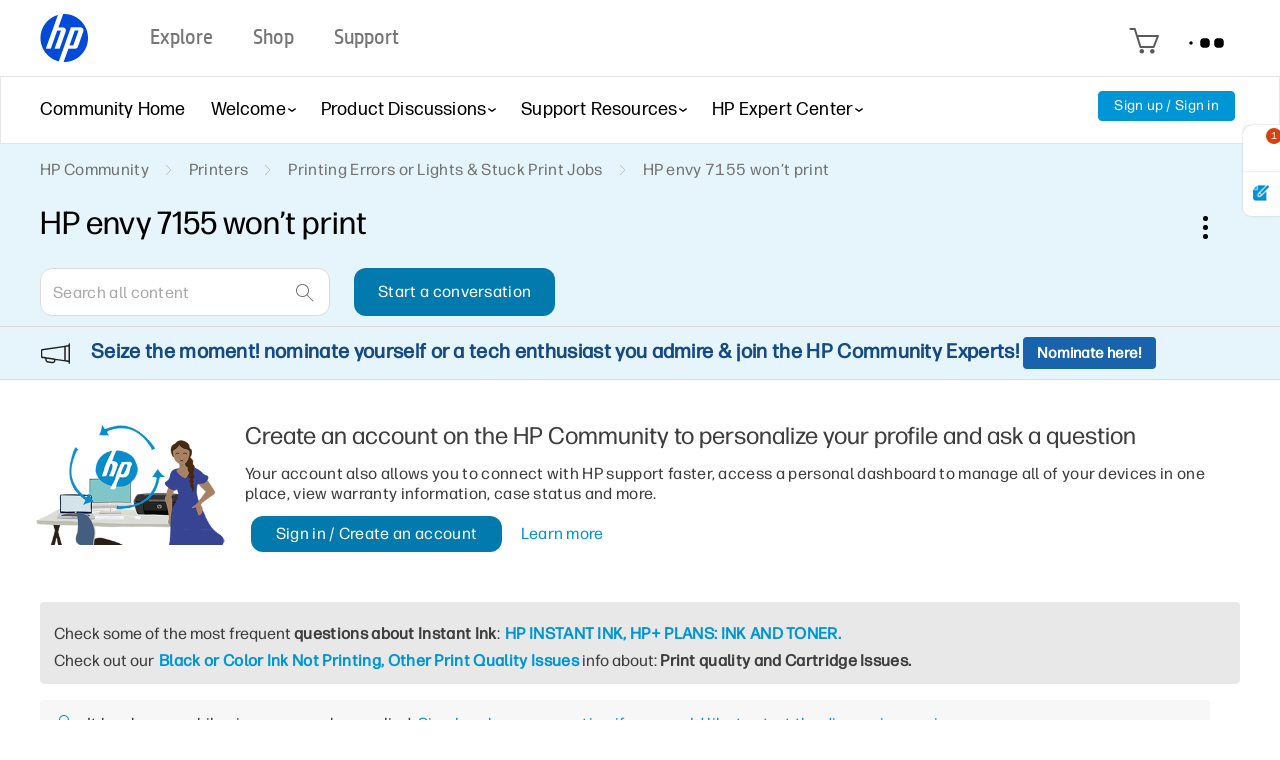

--- FILE ---
content_type: text/html; charset=UTF-8
request_url: https://h30434.www3.hp.com/t5/Printing-Errors-or-Lights-Stuck-Print-Jobs/HP-envy-7155-won-t-print/td-p/8615212
body_size: 1971
content:
<!DOCTYPE html>
<html lang="en">
<head>
    <meta charset="utf-8">
    <meta name="viewport" content="width=device-width, initial-scale=1">
    <title></title>
    <style>
        body {
            font-family: "Arial";
        }
    </style>
    <script type="text/javascript">
    window.awsWafCookieDomainList = ['psg.lithium.com','h30434.www3.hp.com','community.poly.com','h30467.www3.hp.com','h30487.www3.hp.com'];
    window.gokuProps = {
"key":"AQIDAHjcYu/GjX+QlghicBgQ/7bFaQZ+m5FKCMDnO+vTbNg96AH4rNVz6su/VZEN8ZENhuRFAAAAfjB8BgkqhkiG9w0BBwagbzBtAgEAMGgGCSqGSIb3DQEHATAeBglghkgBZQMEAS4wEQQMHtBCXf9B+pJ2/29OAgEQgDukEVPElPDYSfamSrvyxPl7iEpF7msKJ+X2JcVoiD6/fFu/+yi7EHB5AmsWBhRVTr/y925s7dcBY+6fsg==",
          "iv":"EkQVNwCJQAAADI0N",
          "context":"cYEenP2g/F0DvqlzEtYQgQfh9Yr+JeX4rv6NfK0lF6WIoLZTQN6vtXrLZ6BpKi1sN6XzjlKDPWg2zxbMt5EmmHzcgPR+FWzSjo7IW/Z9G6yQrizbRDtDPgQ9EA/uRSbNBtuhWTrlPdtkyKfEqfb4uCQ/nfGAvMOhOI2+Vi3U+4rwSjycJZHR/wdGAOAr2t2PERDmx21BbMBsZs86r9JixQQUgUS2vZ/ekqeaAdMsz2PrkGu432cTS/Vik/sNZ66sErW9fxSu3O0jXagSWiF2wqh3Reroj9YHWEtI7Ll1tZ09sTwGVkNH1Wllz0HKYvdl6Rk/HouQzOc499WoJlpIjBzASvyZ9snQEC8yBOtaEmlcumvI4LLHMbTDBjpq8wnGsOoQMj28l0tuoYZ5wKH4P/LF+Q3meB8="
};
    </script>
    <script src="https://bc0439715fa6.967eb88d.us-east-2.token.awswaf.com/bc0439715fa6/9431c135be1d/15052e030223/challenge.js"></script>
</head>
<body>
    <div id="challenge-container"></div>
    <script type="text/javascript">
        AwsWafIntegration.saveReferrer();
        AwsWafIntegration.checkForceRefresh().then((forceRefresh) => {
            if (forceRefresh) {
                AwsWafIntegration.forceRefreshToken().then(() => {
                    window.location.reload(true);
                });
            } else {
                AwsWafIntegration.getToken().then(() => {
                    window.location.reload(true);
                });
            }
        });
    </script>
    <noscript>
        <h1>JavaScript is disabled</h1>
        In order to continue, we need to verify that you're not a robot.
        This requires JavaScript. Enable JavaScript and then reload the page.
    </noscript>
</body>
</html>